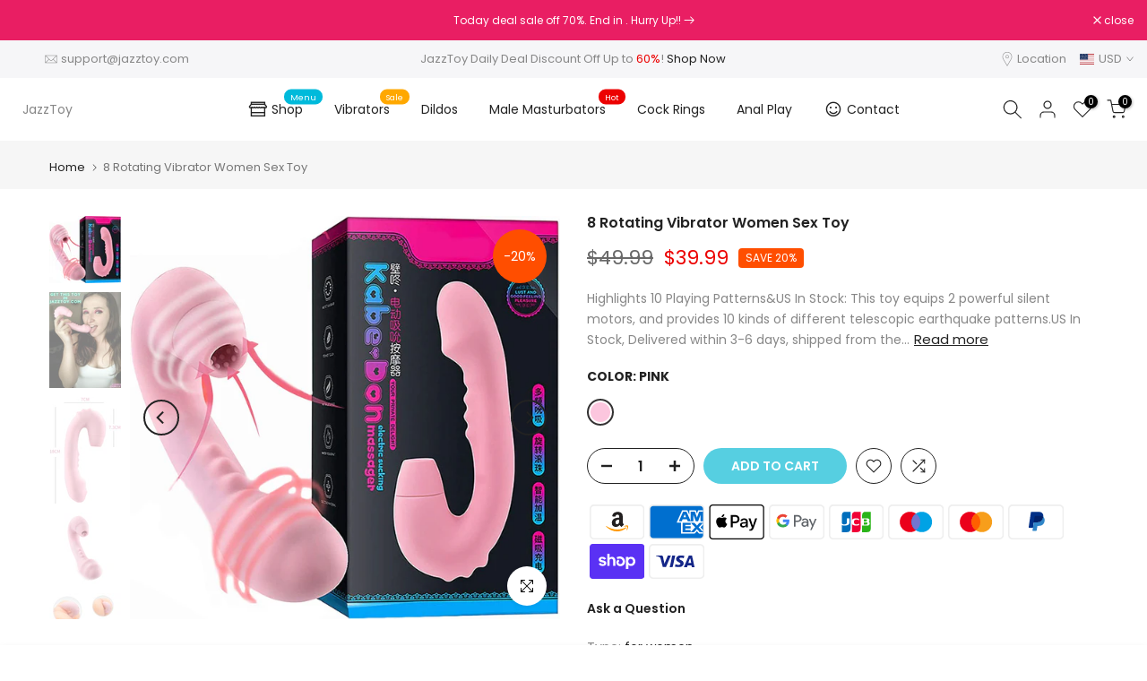

--- FILE ---
content_type: text/html; charset=UTF-8
request_url: https://geolocation-db.com/json/
body_size: 78
content:
{"country_code":"US","country_name":"United States","city":"Columbus","postal":"43215","latitude":39.9653,"longitude":-83.0235,"IPv4":"3.17.208.50","state":"Ohio"}

--- FILE ---
content_type: text/html; charset=utf-8
request_url: https://www.jazztoy.com/en-ca/search/?type=product&options%5Bunavailable_products%5D=last&options%5Bprefix%5D=none&q=vendor%3AJazzToy%20-id%3A7759593865436&section_id=template--16672763936988__product-recommendations
body_size: 3381
content:
<div id="shopify-section-template--16672763936988__product-recommendations" class="shopify-section t4s-section id_product-recommendations"><!-- sections/product-recommendation.liquid --><link href="//www.jazztoy.com/cdn/shop/t/7/assets/section.css?v=100365795741953099561666229806" rel="stylesheet" type="text/css" media="all" />
<link href="//www.jazztoy.com/cdn/shop/t/7/assets/collection-products.css?v=118879278654322541291666229802" rel="stylesheet" type="text/css" media="all" />
<link href="//www.jazztoy.com/cdn/shop/t/7/assets/slider-settings.css?v=71994455485908024201666229806" rel="stylesheet" type="text/css" media="all" />
<link href="//www.jazztoy.com/cdn/shop/t/7/assets/pre_flickityt4s.min.css?v=71371876113336922081666229806" rel="stylesheet" type="text/css" media="all" />
<link href="//www.jazztoy.com/cdn/shop/t/7/assets/loading.css?v=142436169935756752221666229805" rel="stylesheet" media="print" onload="this.media='all'"><div class="t4s-section-inner t4s_nt_se_template--16672763936988__product-recommendations t4s_se_template--16672763936988__product-recommendations t4s-container-wrap "   style="--bg-color: ;--bg-gradient: ;--border-cl: ;--mg-top: 75px;--mg-right: auto;--mg-bottom: 50px;--mg-left:auto;--pd-top: ;--pd-right: ;--pd-bottom: ;--pd-left: ;--mgtb-top: 75px;--mgtb-right: auto;--mgtb-bottom: 50px;--mgtb-left: auto;--pdtb-top: ;--pdtb-right: ;--pdtb-bottom: ;--pdtb-left: ;--mgmb-top: 75px;--mgmb-right: auto;--mgmb-bottom: 30px;--mgmb-left: auto;--pdmb-top: ;--pdmb-right: ;--pdmb-bottom: ;--pdmb-left: ;" ><div class="t4s-container"><link href="//www.jazztoy.com/cdn/shop/t/7/assets/top-head.css?v=175073709843651098881666229808" rel="stylesheet" type="text/css" media="all" />
	<div class="t4s-top-heading t4s_des_title_1 t4s-text-center" style="--heading-height: px;--tophead_mb: 30px;"><h3 class="t4s-section-title t4s-title"><span>You may also like</span></h3>
</div><div data-collection-url=""  data-t4s-resizeobserver class="t4s-flicky-slider t4s_box_pr_slider t4s-products t4s-text-default t4s_ratio1_1 t4s_position_8 t4s_nt_cover t4s-slider-btn-style-outline t4s-slider-btn-round t4s-slider-btn-small t4s-slider-btn-cl-dark t4s-slider-btn-vi-1 t4s-slider-btn-hidden-mobile-true   t4s-row t4s-row-cols-lg-4 t4s-row-cols-md-2 t4s-row-cols-2 t4s-gx-md-30 t4s-gy-md-30 t4s-gx-10 t4s-gy-10 flickityt4s flickityt4s-later" data-flickityt4s-js='{"setPrevNextButtons":true,"arrowIcon":"1","imagesLoaded": 0,"adaptiveHeight": 0, "contain": 1, "groupCells": "100%", "dragThreshold" : 5, "cellAlign": "left","wrapAround": true,"prevNextButtons": true,"percentPosition": 1,"pageDots": false, "autoPlay" : 0, "pauseAutoPlayOnHover" : true }' style="--space-dots: 10px;--flickity-btn-pos: 30px;--flickity-btn-pos-mb: 10px;"><div class="t4s-product t4s-pr-grid t4s-pr-style1 t4s-pr-8065044119772  t4s-col-item" data-product-options='{ "id":"8065044119772","available":true, "handle":"manual-sucking-extrusion-male-masturbators-portable-transparent-pocket-pussy-stroker-with-vagina-textured-blowjob-sex-toys-penis-tpe-masturbation-sleeve-for-men", "isDefault": true, "VariantFirstID": 43985347379420, "customBadge":null, "customBadgeHandle":null,"dateStart":1688017272, "compare_at_price":2999,"price":2399, "isPreoder":false,"isExternal":false,"image2":"\/\/www.jazztoy.com\/cdn\/shop\/products\/51FD-GWPUhL.jpg?v=1688017272\u0026width=1","alt":"Manual Sucking Extrusion Male Masturbators","isGrouped":false,"maxQuantity":96 }'>
  <div class="t4s-product-wrapper">
    <div data-cacl-slide class="t4s-product-inner t4s-pr t4s-oh"><div class="t4s-product-img t4s_ratio" data-style="--aspect-ratioapt: 1.0">
    <img data-pr-img class="t4s-product-main-img lazyloadt4s" loading="lazy" src="[data-uri]" data-src="//www.jazztoy.com/cdn/shop/products/41z-ImI6jCL.jpg?v=1688017272&width=1" data-widths="[100,200,400,600,700,800,900]" data-optimumx="1.5" data-sizes="auto" width="500" height="500" alt="Manual Sucking Extrusion Male Masturbators">
    <span class="lazyloadt4s-loader"></span>
    <div data-replace-img2></div>
    <noscript><img class="t4s-product-main-img" loading="lazy" src="//www.jazztoy.com/cdn/shop/products/41z-ImI6jCL.jpg?v=1688017272&width=600"  alt="Manual Sucking Extrusion Male Masturbators"></noscript>
</div><div data-product-badge data-sort="sale,new,soldout,preOrder,custom" class="t4s-product-badge"></div>
      <div class="t4s-product-btns">
         <div data-replace-quickview></div>
         <div data-replace-atc data-has-qty></div>
      </div>
      <div class="t4s-product-btns2"><div data-replace-wishlist data-tooltip="right"></div><div data-replace-compare data-tooltip="right"></div>
      </div><a data-pr-href class="t4s-full-width-link" href="/en-ca/products/manual-sucking-extrusion-male-masturbators-portable-transparent-pocket-pussy-stroker-with-vagina-textured-blowjob-sex-toys-penis-tpe-masturbation-sleeve-for-men?_pos=1&_sid=0ff5fe13e&_ss=r"></a>
    </div>
    <div class="t4s-product-info">
      <div class="t4s-product-info__inner"><h3 class="t4s-product-title"><a data-pr-href href="/en-ca/products/manual-sucking-extrusion-male-masturbators-portable-transparent-pocket-pussy-stroker-with-vagina-textured-blowjob-sex-toys-penis-tpe-masturbation-sleeve-for-men?_pos=1&_sid=0ff5fe13e&_ss=r">Manual Sucking Extrusion Male Masturbators</a></h3>
        





<a2-reviews-total
    collection
    handle="manual-sucking-extrusion-male-masturbators-portable-transparent-pocket-pussy-stroker-with-vagina-textured-blowjob-sex-toys-penis-tpe-masturbation-sleeve-for-men"
    total="60"
  	avg="4.97"
    lang="en"
    
>
</a2-reviews-total>



<div class="t4s-product-price"data-pr-price data-product-price><del><span class=money>$29.99</span></del><ins><span class=money>$23.99</span></ins></div></div>
    </div>
  </div></div><div class="t4s-product t4s-pr-grid t4s-pr-style1 t4s-pr-8064649789660  t4s-col-item" data-product-options='{ "id":"8064649789660","available":true, "handle":"automatic-male-masturbator-men-sex-toy-sex-toys-male-masturbators-with-7-thrusting-roating-modes-electric-pocket-pussy-for-men-waterproof-ecrvom-penis-stroker-male-sex-toys-for-men-adult-sex-toy", "isDefault": true, "VariantFirstID": 43984215867612, "customBadge":null, "customBadgeHandle":null,"dateStart":1687924508, "compare_at_price":7999,"price":6999, "isPreoder":false,"isExternal":false,"image2":"\/\/www.jazztoy.com\/cdn\/shop\/products\/51MsLkSwaCL.jpg?v=1687924508\u0026width=1","alt":"Automatic Male Masturbator Men Sex Toy","isGrouped":false,"maxQuantity":99 }'>
  <div class="t4s-product-wrapper">
    <div data-cacl-slide class="t4s-product-inner t4s-pr t4s-oh"><div class="t4s-product-img t4s_ratio" data-style="--aspect-ratioapt: 1.0">
    <img data-pr-img class="t4s-product-main-img lazyloadt4s" loading="lazy" src="[data-uri]" data-src="//www.jazztoy.com/cdn/shop/products/51EUMBVdoBL.jpg?v=1687924508&width=1" data-widths="[100,200,400,600,700,800,900]" data-optimumx="1.5" data-sizes="auto" width="500" height="500" alt="Automatic Male Masturbator Men Sex Toy">
    <span class="lazyloadt4s-loader"></span>
    <div data-replace-img2></div>
    <noscript><img class="t4s-product-main-img" loading="lazy" src="//www.jazztoy.com/cdn/shop/products/51EUMBVdoBL.jpg?v=1687924508&width=600"  alt="Automatic Male Masturbator Men Sex Toy"></noscript>
</div><div data-product-badge data-sort="sale,new,soldout,preOrder,custom" class="t4s-product-badge"></div>
      <div class="t4s-product-btns">
         <div data-replace-quickview></div>
         <div data-replace-atc data-has-qty></div>
      </div>
      <div class="t4s-product-btns2"><div data-replace-wishlist data-tooltip="right"></div><div data-replace-compare data-tooltip="right"></div>
      </div><a data-pr-href class="t4s-full-width-link" href="/en-ca/products/automatic-male-masturbator-men-sex-toy-sex-toys-male-masturbators-with-7-thrusting-roating-modes-electric-pocket-pussy-for-men-waterproof-ecrvom-penis-stroker-male-sex-toys-for-men-adult-sex-toy?_pos=2&_sid=0ff5fe13e&_ss=r"></a>
    </div>
    <div class="t4s-product-info">
      <div class="t4s-product-info__inner"><h3 class="t4s-product-title"><a data-pr-href href="/en-ca/products/automatic-male-masturbator-men-sex-toy-sex-toys-male-masturbators-with-7-thrusting-roating-modes-electric-pocket-pussy-for-men-waterproof-ecrvom-penis-stroker-male-sex-toys-for-men-adult-sex-toy?_pos=2&_sid=0ff5fe13e&_ss=r">Automatic Male Masturbator Men Sex Toy</a></h3>
        





<a2-reviews-total
    collection
    handle="automatic-male-masturbator-men-sex-toy-sex-toys-male-masturbators-with-7-thrusting-roating-modes-electric-pocket-pussy-for-men-waterproof-ecrvom-penis-stroker-male-sex-toys-for-men-adult-sex-toy"
    total="18"
  	avg="4.78"
    lang="en"
    
>
</a2-reviews-total>



<div class="t4s-product-price"data-pr-price data-product-price><del><span class=money>$79.99</span></del><ins><span class=money>$69.99</span></ins></div></div>
    </div>
  </div></div><div class="t4s-product t4s-pr-grid t4s-pr-style1 t4s-pr-7979272700124  t4s-col-item" data-product-options='{ "id":"7979272700124","available":true, "handle":"piglet-licking-toy", "isDefault": true, "VariantFirstID": 43776923074780, "customBadge":null, "customBadgeHandle":null,"dateStart":1675759051, "compare_at_price":2999,"price":2399, "isPreoder":false,"isExternal":false,"image2":"\/\/www.jazztoy.com\/cdn\/shop\/products\/2_e9b009cd-c797-4d66-aec5-c1a9b11a0d2e.jpg?v=1675759053\u0026width=1","alt":"Piglet Licking Toy","isGrouped":false,"maxQuantity":4 }'>
  <div class="t4s-product-wrapper">
    <div data-cacl-slide class="t4s-product-inner t4s-pr t4s-oh"><div class="t4s-product-img t4s_ratio" data-style="--aspect-ratioapt: 1.0">
    <img data-pr-img class="t4s-product-main-img lazyloadt4s" loading="lazy" src="[data-uri]" data-src="//www.jazztoy.com/cdn/shop/products/1_ee47db8d-c003-451e-8280-3e1ca182ce33.jpg?v=1675759053&width=1" data-widths="[100,200,400,600,700,800,900]" data-optimumx="1.5" data-sizes="auto" width="800" height="800" alt="Piglet Licking Toy">
    <span class="lazyloadt4s-loader"></span>
    <div data-replace-img2></div>
    <noscript><img class="t4s-product-main-img" loading="lazy" src="//www.jazztoy.com/cdn/shop/products/1_ee47db8d-c003-451e-8280-3e1ca182ce33.jpg?v=1675759053&width=600"  alt="Piglet Licking Toy"></noscript>
</div><div data-product-badge data-sort="sale,new,soldout,preOrder,custom" class="t4s-product-badge"></div>
      <div class="t4s-product-btns">
         <div data-replace-quickview></div>
         <div data-replace-atc data-has-qty></div>
      </div>
      <div class="t4s-product-btns2"><div data-replace-wishlist data-tooltip="right"></div><div data-replace-compare data-tooltip="right"></div>
      </div><a data-pr-href class="t4s-full-width-link" href="/en-ca/products/piglet-licking-toy?_pos=3&_sid=0ff5fe13e&_ss=r"></a>
    </div>
    <div class="t4s-product-info">
      <div class="t4s-product-info__inner"><h3 class="t4s-product-title"><a data-pr-href href="/en-ca/products/piglet-licking-toy?_pos=3&_sid=0ff5fe13e&_ss=r">Piglet Licking Toy</a></h3>
        





<a2-reviews-total
    collection
    handle="piglet-licking-toy"
    total=""
  	avg=""
    lang="en"
    
>
</a2-reviews-total>



<div class="t4s-product-price"data-pr-price data-product-price><del><span class=money>$29.99</span></del><ins><span class=money>$23.99</span></ins></div></div>
    </div>
  </div></div><div class="t4s-product t4s-pr-grid t4s-pr-style1 t4s-pr-7914768859356  t4s-col-item" data-product-options='{ "id":"7914768859356","available":true, "handle":"clit-nipple-tongue-licking-vibrator", "isDefault": true, "VariantFirstID": 43609160581340, "customBadge":null, "customBadgeHandle":null,"dateStart":1668070488, "compare_at_price":5899,"price":3999, "isPreoder":false,"isExternal":false,"image2":"\/\/www.jazztoy.com\/cdn\/shop\/products\/2_f156268a-6c03-47b8-ab8a-0d68de865423.jpg?v=1668070490\u0026width=1","alt":"Clit Nipple Tongue Licking Vibrator","isGrouped":false,"maxQuantity":95 }'>
  <div class="t4s-product-wrapper">
    <div data-cacl-slide class="t4s-product-inner t4s-pr t4s-oh"><div class="t4s-product-img t4s_ratio" data-style="--aspect-ratioapt: 1.0">
    <img data-pr-img class="t4s-product-main-img lazyloadt4s" loading="lazy" src="[data-uri]" data-src="//www.jazztoy.com/cdn/shop/products/6_c3c4a992-3436-4ea0-96aa-29ad85ac81c0.png?v=1668070490&width=1" data-widths="[100,200,400,600,700,800,900]" data-optimumx="1.5" data-sizes="auto" width="1212" height="1212" alt="Clit Nipple Tongue Licking Vibrator">
    <span class="lazyloadt4s-loader"></span>
    <div data-replace-img2></div>
    <noscript><img class="t4s-product-main-img" loading="lazy" src="//www.jazztoy.com/cdn/shop/products/6_c3c4a992-3436-4ea0-96aa-29ad85ac81c0.png?v=1668070490&width=600"  alt="Clit Nipple Tongue Licking Vibrator"></noscript>
</div><div data-product-badge data-sort="sale,new,soldout,preOrder,custom" class="t4s-product-badge"></div>
      <div class="t4s-product-btns">
         <div data-replace-quickview></div>
         <div data-replace-atc data-has-qty></div>
      </div>
      <div class="t4s-product-btns2"><div data-replace-wishlist data-tooltip="right"></div><div data-replace-compare data-tooltip="right"></div>
      </div><a data-pr-href class="t4s-full-width-link" href="/en-ca/products/clit-nipple-tongue-licking-vibrator?_pos=4&_sid=0ff5fe13e&_ss=r"></a>
    </div>
    <div class="t4s-product-info">
      <div class="t4s-product-info__inner"><h3 class="t4s-product-title"><a data-pr-href href="/en-ca/products/clit-nipple-tongue-licking-vibrator?_pos=4&_sid=0ff5fe13e&_ss=r">Clit Nipple Tongue Licking Vibrator</a></h3>
        





<a2-reviews-total
    collection
    handle="clit-nipple-tongue-licking-vibrator"
    total="17"
  	avg="4.88"
    lang="en"
    
>
</a2-reviews-total>



<div class="t4s-product-price"data-pr-price data-product-price><del><span class=money>$58.99</span></del><ins><span class=money>$39.99</span></ins></div></div>
    </div>
  </div></div><div class="t4s-product t4s-pr-grid t4s-pr-style1 t4s-pr-7914745594076  t4s-col-item" data-product-options='{ "id":"7914745594076","available":true, "handle":"thrusting-dildo-clitoral-rabbit-vibrator", "isDefault": false, "VariantFirstID": 43609087574236, "customBadge":null, "customBadgeHandle":null,"dateStart":1668066376, "compare_at_price":8599,"price":5599, "isPreoder":false,"isExternal":false,"image2":"\/\/www.jazztoy.com\/cdn\/shop\/products\/1_4_d3cec8f4-330a-450c-b99d-511c36b81b72.jpg?v=1668066381\u0026width=1","alt":"Thrusting Clitoral Rabbit Vibrator","isGrouped":false,"maxQuantity":9999 }'>
  <div class="t4s-product-wrapper">
    <div data-cacl-slide class="t4s-product-inner t4s-pr t4s-oh"><div class="t4s-product-img t4s_ratio" data-style="--aspect-ratioapt: 1.0">
    <img data-pr-img class="t4s-product-main-img lazyloadt4s" loading="lazy" src="[data-uri]" data-src="//www.jazztoy.com/cdn/shop/products/2_44f8d0b8-fa48-4128-a17b-9145b481ea3b.jpg?v=1668066381&width=1" data-widths="[100,200,400,600,700,800,900]" data-optimumx="1.5" data-sizes="auto" width="1010" height="1010" alt="Thrusting Clitoral Rabbit Vibrator">
    <span class="lazyloadt4s-loader"></span>
    <div data-replace-img2></div>
    <noscript><img class="t4s-product-main-img" loading="lazy" src="//www.jazztoy.com/cdn/shop/products/2_44f8d0b8-fa48-4128-a17b-9145b481ea3b.jpg?v=1668066381&width=600"  alt="Thrusting Clitoral Rabbit Vibrator"></noscript>
</div><div data-product-badge data-sort="sale,new,soldout,preOrder,custom" class="t4s-product-badge"></div>
      <div class="t4s-product-btns">
         <div data-replace-quickview></div>
         <div data-replace-atc data-has-qty></div>
      </div>
      <div class="t4s-product-btns2"><div data-replace-wishlist data-tooltip="right"></div><div data-replace-compare data-tooltip="right"></div>
      </div><a data-pr-href class="t4s-full-width-link" href="/en-ca/products/thrusting-dildo-clitoral-rabbit-vibrator?_pos=5&_sid=0ff5fe13e&_ss=r"></a>
    </div>
    <div class="t4s-product-info">
      <div class="t4s-product-info__inner"><h3 class="t4s-product-title"><a data-pr-href href="/en-ca/products/thrusting-dildo-clitoral-rabbit-vibrator?_pos=5&_sid=0ff5fe13e&_ss=r">Thrusting Clitoral Rabbit Vibrator</a></h3>
        





<a2-reviews-total
    collection
    handle="thrusting-dildo-clitoral-rabbit-vibrator"
    total="28"
  	avg="4.82"
    lang="en"
    
>
</a2-reviews-total>



<div class="t4s-product-price"data-pr-price data-product-price><del><span class=money>$85.99</span></del><ins><span class=money>$55.99</span></ins></div><div class="t4s-product-colors" data-color-options='{ "color_count":2, "color_variants":["Red","Purple"], "color_variants_handle":["red","purple"], "img_variants":["\/\/www.jazztoy.com\/cdn\/shop\/products\/3_3051262b-99db-4269-b5ba-58ff64e0a51b.jpg?v=1668066396","\/\/www.jazztoy.com\/cdn\/shop\/products\/2_44f8d0b8-fa48-4128-a17b-9145b481ea3b.jpg?v=1668066381"], "id_variants":[43609087574236,43609093406940], "img_ratios":[1.0,1.0], "img_options":["Red","Purple"] }'><span class="t4s-pr-color__item"><span class="t4s-pr-color__value bg_color_ntloading"></span></span><span class="t4s-pr-color__item"><span class="t4s-pr-color__value bg_color_ntloading"></span></span><span class="t4s-pr-color__item"><span class="t4s-pr-color__value bg_color_ntloading"></span></span></div></div>
    </div>
  </div></div><div class="t4s-product t4s-pr-grid t4s-pr-style1 t4s-pr-7906189869276  t4s-col-item" data-product-options='{ "id":"7906189869276","available":true, "handle":"sucking-thrusting-heating-vibrator", "isDefault": true, "VariantFirstID": 43586243461340, "customBadge":null, "customBadgeHandle":null,"dateStart":1667294993, "compare_at_price":5999,"price":4799, "isPreoder":false,"isExternal":false,"image2":"\/\/www.jazztoy.com\/cdn\/shop\/products\/2_ea4cb025-8959-4f2c-a996-2ccb16a92d0f.jpg?v=1667295198\u0026width=1","alt":"Sucking Thrusting Heating Vibrator","isGrouped":false,"maxQuantity":90 }'>
  <div class="t4s-product-wrapper">
    <div data-cacl-slide class="t4s-product-inner t4s-pr t4s-oh"><div class="t4s-product-img t4s_ratio" data-style="--aspect-ratioapt: 1.0">
    <img data-pr-img class="t4s-product-main-img lazyloadt4s" loading="lazy" src="[data-uri]" data-src="//www.jazztoy.com/cdn/shop/products/1_288aff2e-70a2-4f07-ad1c-ac303abd160b.png?v=1667295199&width=1" data-widths="[100,200,400,600,700,800,900]" data-optimumx="1.5" data-sizes="auto" width="1000" height="1000" alt="Sucking Thrusting Heating Vibrator">
    <span class="lazyloadt4s-loader"></span>
    <div data-replace-img2></div>
    <noscript><img class="t4s-product-main-img" loading="lazy" src="//www.jazztoy.com/cdn/shop/products/1_288aff2e-70a2-4f07-ad1c-ac303abd160b.png?v=1667295199&width=600"  alt="Sucking Thrusting Heating Vibrator"></noscript>
</div><div data-product-badge data-sort="sale,new,soldout,preOrder,custom" class="t4s-product-badge"></div>
      <div class="t4s-product-btns">
         <div data-replace-quickview></div>
         <div data-replace-atc data-has-qty></div>
      </div>
      <div class="t4s-product-btns2"><div data-replace-wishlist data-tooltip="right"></div><div data-replace-compare data-tooltip="right"></div>
      </div><a data-pr-href class="t4s-full-width-link" href="/en-ca/products/sucking-thrusting-heating-vibrator?_pos=6&_sid=0ff5fe13e&_ss=r"></a>
    </div>
    <div class="t4s-product-info">
      <div class="t4s-product-info__inner"><h3 class="t4s-product-title"><a data-pr-href href="/en-ca/products/sucking-thrusting-heating-vibrator?_pos=6&_sid=0ff5fe13e&_ss=r">Sucking Thrusting Heating Vibrator</a></h3>
        





<a2-reviews-total
    collection
    handle="sucking-thrusting-heating-vibrator"
    total="3"
  	avg="5.0"
    lang="en"
    
>
</a2-reviews-total>



<div class="t4s-product-price"data-pr-price data-product-price><del><span class=money>$59.99</span></del><ins><span class=money>$47.99</span></ins></div></div>
    </div>
  </div></div><div class="t4s-product t4s-pr-grid t4s-pr-style1 t4s-pr-7905343996124  t4s-col-item" data-product-options='{ "id":"7905343996124","available":true, "handle":"vibrating-dildo-clitoral-licking-tongue-rotating-stimulator-g-spot-vibrator-sex-toy-for-women", "isDefault": false, "VariantFirstID": 43581416243420, "customBadge":null, "customBadgeHandle":null,"dateStart":1667202330, "compare_at_price":6599,"price":6999, "isPreoder":false,"isExternal":false,"image2":"\/\/www.jazztoy.com\/cdn\/shop\/products\/1_1_929b14ff-62c1-4ea3-a413-e378674ffd70.jpg?v=1667202333\u0026width=1","alt":"Rotating Tongue Licking Vibrator","isGrouped":false,"maxQuantity":9999 }'>
  <div class="t4s-product-wrapper">
    <div data-cacl-slide class="t4s-product-inner t4s-pr t4s-oh"><div class="t4s-product-img t4s_ratio" data-style="--aspect-ratioapt: 1.0">
    <img data-pr-img class="t4s-product-main-img lazyloadt4s" loading="lazy" src="[data-uri]" data-src="//www.jazztoy.com/cdn/shop/products/1_f694b5bf-0ed1-47ce-9e79-ddc7141a86ca.png?v=1667202332&width=1" data-widths="[100,200,400,600,700,800,900]" data-optimumx="1.5" data-sizes="auto" width="1010" height="1010" alt="Rotating Tongue Licking Vibrator">
    <span class="lazyloadt4s-loader"></span>
    <div data-replace-img2></div>
    <noscript><img class="t4s-product-main-img" loading="lazy" src="//www.jazztoy.com/cdn/shop/products/1_f694b5bf-0ed1-47ce-9e79-ddc7141a86ca.png?v=1667202332&width=600"  alt="Rotating Tongue Licking Vibrator"></noscript>
</div><div data-product-badge data-sort="sale,new,soldout,preOrder,custom" class="t4s-product-badge"></div>
      <div class="t4s-product-btns">
         <div data-replace-quickview></div>
         <div data-replace-atc data-has-qty></div>
      </div>
      <div class="t4s-product-btns2"><div data-replace-wishlist data-tooltip="right"></div><div data-replace-compare data-tooltip="right"></div>
      </div><a data-pr-href class="t4s-full-width-link" href="/en-ca/products/vibrating-dildo-clitoral-licking-tongue-rotating-stimulator-g-spot-vibrator-sex-toy-for-women?_pos=7&_sid=0ff5fe13e&_ss=r"></a>
    </div>
    <div class="t4s-product-info">
      <div class="t4s-product-info__inner"><h3 class="t4s-product-title"><a data-pr-href href="/en-ca/products/vibrating-dildo-clitoral-licking-tongue-rotating-stimulator-g-spot-vibrator-sex-toy-for-women?_pos=7&_sid=0ff5fe13e&_ss=r">Rotating Tongue Licking Vibrator</a></h3>
        





<a2-reviews-total
    collection
    handle="vibrating-dildo-clitoral-licking-tongue-rotating-stimulator-g-spot-vibrator-sex-toy-for-women"
    total="15"
  	avg="4.87"
    lang="en"
    
>
</a2-reviews-total>



<div class="t4s-product-price"data-pr-price data-product-price><span class=money>$69.99</span>
</div><div class="t4s-product-colors" data-color-options='{ "color_count":2, "color_variants":["Red","Purple"], "color_variants_handle":["red","purple"], "img_variants":["\/\/www.jazztoy.com\/cdn\/shop\/products\/1_4_55b77b93-dceb-485e-9707-f57c395b4dbb.jpg?v=1667202584","\/\/www.jazztoy.com\/cdn\/shop\/products\/1_f694b5bf-0ed1-47ce-9e79-ddc7141a86ca.png?v=1667202332"], "id_variants":[43581416243420,43581416636636], "img_ratios":[1.0,1.0], "img_options":["Red","Purple"] }'><span class="t4s-pr-color__item"><span class="t4s-pr-color__value bg_color_ntloading"></span></span><span class="t4s-pr-color__item"><span class="t4s-pr-color__value bg_color_ntloading"></span></span><span class="t4s-pr-color__item"><span class="t4s-pr-color__value bg_color_ntloading"></span></span></div></div>
    </div>
  </div></div><div class="t4s-product t4s-pr-grid t4s-pr-style1 t4s-pr-7905340915932  t4s-col-item" data-product-options='{ "id":"7905340915932","available":true, "handle":"strap-on-double-dildo-for-lesbian", "isDefault": true, "VariantFirstID": 43581408837852, "customBadge":null, "customBadgeHandle":null,"dateStart":1667201579, "compare_at_price":3999,"price":2999, "isPreoder":false,"isExternal":false,"image2":"\/\/www.jazztoy.com\/cdn\/shop\/products\/2_97818749-4ba3-4da6-8036-7d8fe0394b37.jpg?v=1667201581\u0026width=1","alt":"Strap-on Double Dildo for Lesbian","isGrouped":false,"maxQuantity":99 }'>
  <div class="t4s-product-wrapper">
    <div data-cacl-slide class="t4s-product-inner t4s-pr t4s-oh"><div class="t4s-product-img t4s_ratio" data-style="--aspect-ratioapt: 1.0">
    <img data-pr-img class="t4s-product-main-img lazyloadt4s" loading="lazy" src="[data-uri]" data-src="//www.jazztoy.com/cdn/shop/products/1_b4e84000-9ca3-4fda-abe0-83dd78e96eba.jpg?v=1667201581&width=1" data-widths="[100,200,400,600,700,800,900]" data-optimumx="1.5" data-sizes="auto" width="1920" height="1920" alt="Strap-on Double Dildo for Lesbian">
    <span class="lazyloadt4s-loader"></span>
    <div data-replace-img2></div>
    <noscript><img class="t4s-product-main-img" loading="lazy" src="//www.jazztoy.com/cdn/shop/products/1_b4e84000-9ca3-4fda-abe0-83dd78e96eba.jpg?v=1667201581&width=600"  alt="Strap-on Double Dildo for Lesbian"></noscript>
</div><div data-product-badge data-sort="sale,new,soldout,preOrder,custom" class="t4s-product-badge"></div>
      <div class="t4s-product-btns">
         <div data-replace-quickview></div>
         <div data-replace-atc data-has-qty></div>
      </div>
      <div class="t4s-product-btns2"><div data-replace-wishlist data-tooltip="right"></div><div data-replace-compare data-tooltip="right"></div>
      </div><a data-pr-href class="t4s-full-width-link" href="/en-ca/products/strap-on-double-dildo-for-lesbian?_pos=8&_sid=0ff5fe13e&_ss=r"></a>
    </div>
    <div class="t4s-product-info">
      <div class="t4s-product-info__inner"><h3 class="t4s-product-title"><a data-pr-href href="/en-ca/products/strap-on-double-dildo-for-lesbian?_pos=8&_sid=0ff5fe13e&_ss=r">Strap-on Double Dildo for Lesbian</a></h3>
        





<a2-reviews-total
    collection
    handle="strap-on-double-dildo-for-lesbian"
    total=""
  	avg=""
    lang="en"
    
>
</a2-reviews-total>



<div class="t4s-product-price"data-pr-price data-product-price><del><span class=money>$39.99</span></del><ins><span class=money>$29.99</span></ins></div></div>
    </div>
  </div></div><div class="t4s-product t4s-pr-grid t4s-pr-style1 t4s-pr-7902689493212  t4s-col-item" data-product-options='{ "id":"7902689493212","available":true, "handle":"deepthroat-masturbator-cup", "isDefault": true, "VariantFirstID": 43573673623772, "customBadge":null, "customBadgeHandle":null,"dateStart":1666944770, "compare_at_price":10999,"price":7999, "isPreoder":false,"isExternal":false,"image2":"\/\/www.jazztoy.com\/cdn\/shop\/products\/2_5622f6cf-872f-4846-bda1-abcb47b396d8.jpg?v=1666944775\u0026width=1","alt":"Deepthroat Masturbator Cup","isGrouped":false,"maxQuantity":84 }'>
  <div class="t4s-product-wrapper">
    <div data-cacl-slide class="t4s-product-inner t4s-pr t4s-oh"><div class="t4s-product-img t4s_ratio" data-style="--aspect-ratioapt: 1.0">
    <img data-pr-img class="t4s-product-main-img lazyloadt4s" loading="lazy" src="[data-uri]" data-src="//www.jazztoy.com/cdn/shop/products/1_40fe1a6e-d97c-419c-9003-6c2b024ca9ed.png?v=1666944773&width=1" data-widths="[100,200,400,600,700,800,900]" data-optimumx="1.5" data-sizes="auto" width="1000" height="1000" alt="Deepthroat Masturbator Cup">
    <span class="lazyloadt4s-loader"></span>
    <div data-replace-img2></div>
    <noscript><img class="t4s-product-main-img" loading="lazy" src="//www.jazztoy.com/cdn/shop/products/1_40fe1a6e-d97c-419c-9003-6c2b024ca9ed.png?v=1666944773&width=600"  alt="Deepthroat Masturbator Cup"></noscript>
</div><div data-product-badge data-sort="sale,new,soldout,preOrder,custom" class="t4s-product-badge"></div>
      <div class="t4s-product-btns">
         <div data-replace-quickview></div>
         <div data-replace-atc data-has-qty></div>
      </div>
      <div class="t4s-product-btns2"><div data-replace-wishlist data-tooltip="right"></div><div data-replace-compare data-tooltip="right"></div>
      </div><a data-pr-href class="t4s-full-width-link" href="/en-ca/products/deepthroat-masturbator-cup?_pos=9&_sid=0ff5fe13e&_ss=r"></a>
    </div>
    <div class="t4s-product-info">
      <div class="t4s-product-info__inner"><h3 class="t4s-product-title"><a data-pr-href href="/en-ca/products/deepthroat-masturbator-cup?_pos=9&_sid=0ff5fe13e&_ss=r">Deepthroat Masturbator Cup</a></h3>
        





<a2-reviews-total
    collection
    handle="deepthroat-masturbator-cup"
    total="15"
  	avg="4.73"
    lang="en"
    
>
</a2-reviews-total>



<div class="t4s-product-price"data-pr-price data-product-price><del><span class=money>$109.99</span></del><ins><span class=money>$79.99</span></ins></div></div>
    </div>
  </div></div><div class="t4s-product t4s-pr-grid t4s-pr-style1 t4s-pr-7902681301212  t4s-col-item" data-product-options='{ "id":"7902681301212","available":true, "handle":"detachable-licking-masturbator", "isDefault": true, "VariantFirstID": 43573649670364, "customBadge":null, "customBadgeHandle":null,"dateStart":1666942958, "compare_at_price":12999,"price":8999, "isPreoder":false,"isExternal":false,"image2":"\/\/www.jazztoy.com\/cdn\/shop\/products\/2_2_2aa3e4fc-9684-4562-992f-40e8fcf3ca6b.jpg?v=1666942960\u0026width=1","alt":"Detachable Licking Masturbator","isGrouped":false,"maxQuantity":90 }'>
  <div class="t4s-product-wrapper">
    <div data-cacl-slide class="t4s-product-inner t4s-pr t4s-oh"><div class="t4s-product-img t4s_ratio" data-style="--aspect-ratioapt: 1.0">
    <img data-pr-img class="t4s-product-main-img lazyloadt4s" loading="lazy" src="[data-uri]" data-src="//www.jazztoy.com/cdn/shop/products/1_5d9a0604-9590-4c7b-8f9f-488cd3bcc8de.png?v=1666942960&width=1" data-widths="[100,200,400,600,700,800,900]" data-optimumx="1.5" data-sizes="auto" width="1000" height="1000" alt="Detachable Licking Masturbator">
    <span class="lazyloadt4s-loader"></span>
    <div data-replace-img2></div>
    <noscript><img class="t4s-product-main-img" loading="lazy" src="//www.jazztoy.com/cdn/shop/products/1_5d9a0604-9590-4c7b-8f9f-488cd3bcc8de.png?v=1666942960&width=600"  alt="Detachable Licking Masturbator"></noscript>
</div><div data-product-badge data-sort="sale,new,soldout,preOrder,custom" class="t4s-product-badge"></div>
      <div class="t4s-product-btns">
         <div data-replace-quickview></div>
         <div data-replace-atc data-has-qty></div>
      </div>
      <div class="t4s-product-btns2"><div data-replace-wishlist data-tooltip="right"></div><div data-replace-compare data-tooltip="right"></div>
      </div><a data-pr-href class="t4s-full-width-link" href="/en-ca/products/detachable-licking-masturbator?_pos=10&_sid=0ff5fe13e&_ss=r"></a>
    </div>
    <div class="t4s-product-info">
      <div class="t4s-product-info__inner"><h3 class="t4s-product-title"><a data-pr-href href="/en-ca/products/detachable-licking-masturbator?_pos=10&_sid=0ff5fe13e&_ss=r">Detachable Licking Masturbator</a></h3>
        





<a2-reviews-total
    collection
    handle="detachable-licking-masturbator"
    total="11"
  	avg="5.0"
    lang="en"
    
>
</a2-reviews-total>



<div class="t4s-product-price"data-pr-price data-product-price><del><span class=money>$129.99</span></del><ins><span class=money>$89.99</span></ins></div></div>
    </div>
  </div></div></div></div></div></div>

--- FILE ---
content_type: text/html; charset=utf-8
request_url: https://www.jazztoy.com/en-ca/products/8-rotating-vibrator-women-sexy-toyes-electric-7-modes-thrust-powerful-retractable-vibrate-machine-gun-pleasure-toy-women-intelligent-vibrate-toy/?section_id=popups
body_size: 3501
content:
<div id="shopify-section-popups" class="shopify-section t4s-section-popup t4s-section-admn2-fixed"><style data-shopify>#t4s-popup__exit {
				    max-width: 950px !important;
				    background-color: var(--t4s-light-color);
				    margin: 30px auto;
				    padding: 30px;
				}
                .t4s-opening-qv .t4s-exit_pp_wrapper ~ .t4s-modal,
                .t4s-opening-qs .t4s-exit_pp_wrapper ~ .t4s-modal{
                    z-index: 99999;
                }</style><div id="t4s-popup__exit" data-block="23a01d66-dae6-4881-83b3-7b3541046db2" class="t4s-popup__exit_wrap t4s-container mfp-with-anim mfp-hide" data-stt='{ "pp_version": 1,"day_next": 1 }'>
                <link href="//www.jazztoy.com/cdn/shop/t/7/assets/collection-products.css?v=118879278654322541291666229802" rel="stylesheet" type="text/css" media="all" />
                <link href="//www.jazztoy.com/cdn/shop/t/7/assets/slider-settings.css?v=71994455485908024201666229806" rel="stylesheet" type="text/css" media="all" />
                <link href="//www.jazztoy.com/cdn/shop/t/7/assets/pre_flickityt4s.min.css?v=71371876113336922081666229806" rel="stylesheet" type="text/css" media="all" />
                <link href="//www.jazztoy.com/cdn/shop/t/7/assets/loading.css?v=142436169935756752221666229805" rel="stylesheet" media="print" onload="this.media='all'"><link href="//www.jazztoy.com/cdn/shop/t/7/assets/top-head.css?v=175073709843651098881666229808" rel="stylesheet" type="text/css" media="all" />
	<div class="t4s-top-heading t4s_des_title_1 t4s-text-center" style="--heading-height: px;--tophead_mb: 30px;"><h3 class="t4s-section-title t4s-title"><span>Wait! Can't find what you're looking for ?</span></h3>
<span class="t4s-section-des t4s-subtitle">Maybe this will help...</span></div><div data-collection-url="" data-t4s-resizeobserver class="t4s-flicky-slider t4s_box_pr_slider t4s-products t4s-text-default t4s_ratio1_1 t4s_position_8 t4s_cover   t4s-slider-btn-style-default t4s-slider-btn-none t4s-slider-btn-small t4s-slider-btn-cl-dark t4s-slider-btn-vi-hover t4s-slider-btn-hidden-mobile-true    t4s-row t4s-row-cols-4 t4s-gx-30 flickityt4s" data-flickityt4s-js='{"setPrevNextButtons":true,"arrowIcon":"","imagesLoaded": 0,"adaptiveHeight": 0, "contain": 1, "groupCells": "100%", "dragThreshold" : 5, "cellAlign": "left","wrapAround": true,"prevNextButtons": true,"percentPosition": 1,"pageDots": false, "autoPlay" : 0, "pauseAutoPlayOnHover" : true }' style="--space-dots: 10px;--flickity-btn-pos: 30px;--flickity-btn-pos-mb: px;"><div class="t4s-product t4s-pr-grid t4s-pr-style1 t4s-pr-7669550088412  t4s-col-item" data-product-options='{ "id":"7669550088412","available":true, "handle":"couples-vibrator-clitoral-and-g-spot-vibrator", "isDefault": true, "VariantFirstID": 42906133561564, "customBadge":null, "customBadgeHandle":null,"dateStart":1651820293, "compare_at_price":5999,"price":3999, "isPreoder":false,"isExternal":false,"image2":"\/\/www.jazztoy.com\/cdn\/shop\/products\/CR-_U_S111-2_8.jpg?v=1651820296\u0026width=1","alt":"how to use couple vibrator","isGrouped":false,"maxQuantity":79 }'>
  <div class="t4s-product-wrapper">
    <div data-cacl-slide class="t4s-product-inner t4s-pr t4s-oh"><div class="t4s-product-img t4s_ratio" data-style="--aspect-ratioapt: 1.0">
    <img data-pr-img class="t4s-product-main-img lazyloadt4s" loading="lazy" src="[data-uri]" data-src="//www.jazztoy.com/cdn/shop/products/CR-_U_S111-2_7.jpg?v=1651820295&width=1" data-widths="[100,200,400,600,700,800,900]" data-optimumx="1.5" data-sizes="auto" width="1000" height="1000" alt="remote control couple vibrator">
    <span class="lazyloadt4s-loader"></span>
    <div data-replace-img2></div>
    <noscript><img class="t4s-product-main-img" loading="lazy" src="//www.jazztoy.com/cdn/shop/products/CR-_U_S111-2_7.jpg?v=1651820295&width=600"  alt="remote control couple vibrator"></noscript>
</div><div data-product-badge data-sort="sale,new,soldout,preOrder,custom" class="t4s-product-badge"></div>
      <div class="t4s-product-btns">
         <div data-replace-quickview></div>
         <div data-replace-atc data-has-qty></div>
      </div>
      <div class="t4s-product-btns2"><div data-replace-wishlist data-tooltip="right"></div><div data-replace-compare data-tooltip="right"></div>
      </div><a data-pr-href class="t4s-full-width-link" href="/en-ca/products/couples-vibrator-clitoral-and-g-spot-vibrator"></a>
    </div>
    <div class="t4s-product-info">
      <div class="t4s-product-info__inner"><h3 class="t4s-product-title"><a data-pr-href href="/en-ca/products/couples-vibrator-clitoral-and-g-spot-vibrator">Couples Vibrator - Clitoral and G-Spot Vibrator</a></h3>
        





<a2-reviews-total
    collection
    handle="couples-vibrator-clitoral-and-g-spot-vibrator"
    total="48"
  	avg="4.79"
    lang="en"
    
>
</a2-reviews-total>



<div class="t4s-product-price"data-pr-price data-product-price><del><span class=money>$59.99</span></del><ins><span class=money>$39.99</span></ins></div></div>
    </div>
  </div></div><div class="t4s-product t4s-pr-grid t4s-pr-style1 t4s-pr-7669553823964  t4s-col-item" data-product-options='{ "id":"7669553823964","available":true, "handle":"2-in-1-rose-toy-for-women-licking-sucking", "isDefault": true, "VariantFirstID": 42906148602076, "customBadge":null, "customBadgeHandle":null,"dateStart":1651821441, "compare_at_price":3599,"price":2399, "isPreoder":false,"isExternal":false,"image2":"\/\/www.jazztoy.com\/cdn\/shop\/products\/61myRQZUNCL._AC_SX679.jpg?v=1661915965\u0026width=1","alt":"waterproof rose toy for women","isGrouped":false,"maxQuantity":12 }'>
  <div class="t4s-product-wrapper">
    <div data-cacl-slide class="t4s-product-inner t4s-pr t4s-oh"><div class="t4s-product-img t4s_ratio" data-style="--aspect-ratioapt: 0.9988505747126437">
    <img data-pr-img class="t4s-product-main-img lazyloadt4s" loading="lazy" src="[data-uri]" data-src="//www.jazztoy.com/cdn/shop/products/12_34e0e6c1-5dbb-4787-8f0a-1aca135ac7de.png?v=1661915965&width=1" data-widths="[100,200,400,600,700,800,900]" data-optimumx="1.5" data-sizes="auto" width="869" height="870" alt="2 in 1 Rose Toy for Women - Licking &amp; Sucking">
    <span class="lazyloadt4s-loader"></span>
    <div data-replace-img2></div>
    <noscript><img class="t4s-product-main-img" loading="lazy" src="//www.jazztoy.com/cdn/shop/products/12_34e0e6c1-5dbb-4787-8f0a-1aca135ac7de.png?v=1661915965&width=600"  alt="2 in 1 Rose Toy for Women - Licking &amp; Sucking"></noscript>
</div><div data-product-badge data-sort="sale,new,soldout,preOrder,custom" class="t4s-product-badge"></div>
      <div class="t4s-product-btns">
         <div data-replace-quickview></div>
         <div data-replace-atc data-has-qty></div>
      </div>
      <div class="t4s-product-btns2"><div data-replace-wishlist data-tooltip="right"></div><div data-replace-compare data-tooltip="right"></div>
      </div><a data-pr-href class="t4s-full-width-link" href="/en-ca/products/2-in-1-rose-toy-for-women-licking-sucking"></a>
    </div>
    <div class="t4s-product-info">
      <div class="t4s-product-info__inner"><h3 class="t4s-product-title"><a data-pr-href href="/en-ca/products/2-in-1-rose-toy-for-women-licking-sucking">2 in 1 Rose Toy for Women - Licking & Sucking</a></h3>
        





<a2-reviews-total
    collection
    handle="2-in-1-rose-toy-for-women-licking-sucking"
    total="5"
  	avg="5.0"
    lang="en"
    
>
</a2-reviews-total>



<div class="t4s-product-price"data-pr-price data-product-price><del><span class=money>$35.99</span></del><ins><span class=money>$23.99</span></ins></div></div>
    </div>
  </div></div><div class="t4s-product t4s-pr-grid t4s-pr-style1 t4s-pr-7824526180572  t4s-col-item" data-product-options='{ "id":"7824526180572","available":true, "handle":"air-jet-2-0-masturbator", "isDefault": true, "VariantFirstID": 43365659246812, "customBadge":null, "customBadgeHandle":null,"dateStart":1662610517, "compare_at_price":14999,"price":7900, "isPreoder":false,"isExternal":false,"image2":"\/\/www.jazztoy.com\/cdn\/shop\/products\/2_68764506-4a48-45f1-9973-2030a1eb85b4.jpg?v=1662610520\u0026width=1","alt":"AIR JET 2.0 Masturbator","isGrouped":false,"maxQuantity":45 }'>
  <div class="t4s-product-wrapper">
    <div data-cacl-slide class="t4s-product-inner t4s-pr t4s-oh"><div class="t4s-product-img t4s_ratio" data-style="--aspect-ratioapt: 1.0">
    <img data-pr-img class="t4s-product-main-img lazyloadt4s" loading="lazy" src="[data-uri]" data-src="//www.jazztoy.com/cdn/shop/products/1_4b1836d1-7eb3-4cc8-946b-2e959b3c9ded.jpg?v=1662610519&width=1" data-widths="[100,200,400,600,700,800,900]" data-optimumx="1.5" data-sizes="auto" width="1100" height="1100" alt="AIR JET 2.0 Masturbator">
    <span class="lazyloadt4s-loader"></span>
    <div data-replace-img2></div>
    <noscript><img class="t4s-product-main-img" loading="lazy" src="//www.jazztoy.com/cdn/shop/products/1_4b1836d1-7eb3-4cc8-946b-2e959b3c9ded.jpg?v=1662610519&width=600"  alt="AIR JET 2.0 Masturbator"></noscript>
</div><div data-product-badge data-sort="sale,new,soldout,preOrder,custom" class="t4s-product-badge"></div>
      <div class="t4s-product-btns">
         <div data-replace-quickview></div>
         <div data-replace-atc data-has-qty></div>
      </div>
      <div class="t4s-product-btns2"><div data-replace-wishlist data-tooltip="right"></div><div data-replace-compare data-tooltip="right"></div>
      </div><a data-pr-href class="t4s-full-width-link" href="/en-ca/products/air-jet-2-0-masturbator"></a>
    </div>
    <div class="t4s-product-info">
      <div class="t4s-product-info__inner"><h3 class="t4s-product-title"><a data-pr-href href="/en-ca/products/air-jet-2-0-masturbator">AIR JET 2.0 Masturbator</a></h3>
        





<a2-reviews-total
    collection
    handle="air-jet-2-0-masturbator"
    total="15"
  	avg="5.0"
    lang="en"
    
>
</a2-reviews-total>



<div class="t4s-product-price"data-pr-price data-product-price><del><span class=money>$149.99</span></del><ins><span class=money>$79.00</span></ins></div></div>
    </div>
  </div></div><div class="t4s-product t4s-pr-grid t4s-pr-style1 t4s-pr-7785832775900  t4s-col-item" data-product-options='{ "id":"7785832775900","available":true, "handle":"angela-sucking-realistic-wearable-vibrator", "isDefault": true, "VariantFirstID": 43243799249116, "customBadge":null, "customBadgeHandle":null,"dateStart":1659928158, "compare_at_price":5399,"price":2999, "isPreoder":false,"isExternal":false,"image2":"\/\/www.jazztoy.com\/cdn\/shop\/products\/2_0ae59295-a034-42b6-80f5-0e78bd5a2a45.jpg?v=1659928161\u0026width=1","alt":"clitorial g-spot vibrator","isGrouped":false,"maxQuantity":68 }'>
  <div class="t4s-product-wrapper">
    <div data-cacl-slide class="t4s-product-inner t4s-pr t4s-oh"><div class="t4s-product-img t4s_ratio" data-style="--aspect-ratioapt: 1.0">
    <img data-pr-img class="t4s-product-main-img lazyloadt4s" loading="lazy" src="[data-uri]" data-src="//www.jazztoy.com/cdn/shop/products/1_75126df4-c94d-4399-927a-2fba42c51fc3.jpg?v=1659928160&width=1" data-widths="[100,200,400,600,700,800,900]" data-optimumx="1.5" data-sizes="auto" width="1000" height="1000" alt="wearable sucking vibrator">
    <span class="lazyloadt4s-loader"></span>
    <div data-replace-img2></div>
    <noscript><img class="t4s-product-main-img" loading="lazy" src="//www.jazztoy.com/cdn/shop/products/1_75126df4-c94d-4399-927a-2fba42c51fc3.jpg?v=1659928160&width=600"  alt="wearable sucking vibrator"></noscript>
</div><div data-product-badge data-sort="sale,new,soldout,preOrder,custom" class="t4s-product-badge"></div>
      <div class="t4s-product-btns">
         <div data-replace-quickview></div>
         <div data-replace-atc data-has-qty></div>
      </div>
      <div class="t4s-product-btns2"><div data-replace-wishlist data-tooltip="right"></div><div data-replace-compare data-tooltip="right"></div>
      </div><a data-pr-href class="t4s-full-width-link" href="/en-ca/products/angela-sucking-realistic-wearable-vibrator"></a>
    </div>
    <div class="t4s-product-info">
      <div class="t4s-product-info__inner"><h3 class="t4s-product-title"><a data-pr-href href="/en-ca/products/angela-sucking-realistic-wearable-vibrator">Angela Sucking Realistic Vibrator</a></h3>
        





<a2-reviews-total
    collection
    handle="angela-sucking-realistic-wearable-vibrator"
    total="24"
  	avg="4.71"
    lang="en"
    
>
</a2-reviews-total>



<div class="t4s-product-price"data-pr-price data-product-price><del><span class=money>$53.99</span></del><ins><span class=money>$29.99</span></ins></div></div>
    </div>
  </div></div><div class="t4s-product t4s-pr-grid t4s-pr-style1 t4s-pr-7669574205660  t4s-col-item" data-product-options='{ "id":"7669574205660","available":true, "handle":"clitorial-vibrating-pen", "isDefault": true, "VariantFirstID": 42906214531292, "customBadge":null, "customBadgeHandle":null,"dateStart":1651826431, "compare_at_price":4999,"price":2899, "isPreoder":false,"isExternal":false,"image2":"\/\/www.jazztoy.com\/cdn\/shop\/products\/CR-_9_aeae3abc-6683-408e-b1e3-afe8c674133b.jpg?v=1651826433\u0026width=1","alt":"2 kinds of headgear of clitoris vibrator","isGrouped":false,"maxQuantity":82 }'>
  <div class="t4s-product-wrapper">
    <div data-cacl-slide class="t4s-product-inner t4s-pr t4s-oh"><div class="t4s-product-img t4s_ratio" data-style="--aspect-ratioapt: 1.0">
    <img data-pr-img class="t4s-product-main-img lazyloadt4s" loading="lazy" src="[data-uri]" data-src="//www.jazztoy.com/cdn/shop/products/CR-_5.jpg?v=1651826433&width=1" data-widths="[100,200,400,600,700,800,900]" data-optimumx="1.5" data-sizes="auto" width="1010" height="1010" alt="clitorial vibrator">
    <span class="lazyloadt4s-loader"></span>
    <div data-replace-img2></div>
    <noscript><img class="t4s-product-main-img" loading="lazy" src="//www.jazztoy.com/cdn/shop/products/CR-_5.jpg?v=1651826433&width=600"  alt="clitorial vibrator"></noscript>
</div><div data-product-badge data-sort="sale,new,soldout,preOrder,custom" class="t4s-product-badge"></div>
      <div class="t4s-product-btns">
         <div data-replace-quickview></div>
         <div data-replace-atc data-has-qty></div>
      </div>
      <div class="t4s-product-btns2"><div data-replace-wishlist data-tooltip="right"></div><div data-replace-compare data-tooltip="right"></div>
      </div><a data-pr-href class="t4s-full-width-link" href="/en-ca/products/clitorial-vibrating-pen"></a>
    </div>
    <div class="t4s-product-info">
      <div class="t4s-product-info__inner"><h3 class="t4s-product-title"><a data-pr-href href="/en-ca/products/clitorial-vibrating-pen">Clitorial Vibrating Pen</a></h3>
        





<a2-reviews-total
    collection
    handle="clitorial-vibrating-pen"
    total="35"
  	avg="4.74"
    lang="en"
    
>
</a2-reviews-total>



<div class="t4s-product-price"data-pr-price data-product-price><del><span class=money>$49.99</span></del><ins><span class=money>$28.99</span></ins></div></div>
    </div>
  </div></div><div class="t4s-product t4s-pr-grid t4s-pr-style1 t4s-pr-7668328530140  t4s-col-item" data-product-options='{ "id":"7668328530140","available":true, "handle":"manomary-wearable-sucking-vibrating-vibrator", "isDefault": false, "VariantFirstID": 42902264447196, "customBadge":null, "customBadgeHandle":null,"dateStart":1651744650, "compare_at_price":5999,"price":4099, "isPreoder":false,"isExternal":false,"image2":"\/\/www.jazztoy.com\/cdn\/shop\/products\/CR-DZ_4.jpg?v=1661501312\u0026width=1","alt":"sucking wearable vibrator stimulate g-spot and anus. Can be used to foreplay.","isGrouped":false,"maxQuantity":9999 }'>
  <div class="t4s-product-wrapper">
    <div data-cacl-slide class="t4s-product-inner t4s-pr t4s-oh"><div class="t4s-product-img t4s_ratio" data-style="--aspect-ratioapt: 1.0">
    <img data-pr-img class="t4s-product-main-img lazyloadt4s" loading="lazy" src="[data-uri]" data-src="//www.jazztoy.com/cdn/shop/products/123.jpg?v=1661501312&width=1" data-widths="[100,200,400,600,700,800,900]" data-optimumx="1.5" data-sizes="auto" width="1010" height="1010" alt="Manomary Wearable Sucking Vibrating Vibrator">
    <span class="lazyloadt4s-loader"></span>
    <div data-replace-img2></div>
    <noscript><img class="t4s-product-main-img" loading="lazy" src="//www.jazztoy.com/cdn/shop/products/123.jpg?v=1661501312&width=600"  alt="Manomary Wearable Sucking Vibrating Vibrator"></noscript>
</div><div data-product-badge data-sort="sale,new,soldout,preOrder,custom" class="t4s-product-badge"></div>
      <div class="t4s-product-btns">
         <div data-replace-quickview></div>
         <div data-replace-atc data-has-qty></div>
      </div>
      <div class="t4s-product-btns2"><div data-replace-wishlist data-tooltip="right"></div><div data-replace-compare data-tooltip="right"></div>
      </div><a data-pr-href class="t4s-full-width-link" href="/en-ca/products/manomary-wearable-sucking-vibrating-vibrator"></a>
    </div>
    <div class="t4s-product-info">
      <div class="t4s-product-info__inner"><h3 class="t4s-product-title"><a data-pr-href href="/en-ca/products/manomary-wearable-sucking-vibrating-vibrator">Manomary Wearable Sucking Vibrating Vibrator</a></h3>
        





<a2-reviews-total
    collection
    handle="manomary-wearable-sucking-vibrating-vibrator"
    total="2"
  	avg="5.0"
    lang="en"
    
>
</a2-reviews-total>



<div class="t4s-product-price"data-pr-price data-product-price><del><span class=money>$59.99</span></del><ins><span class="t4s-price-from">From</span> <span class=money>$39.99</span></ins></div></div>
    </div>
  </div></div><div class="t4s-product t4s-pr-grid t4s-pr-style1 t4s-pr-7669580595420  t4s-col-item" data-product-options='{ "id":"7669580595420","available":true, "handle":"remote-control-finger-vibrator", "isDefault": true, "VariantFirstID": 42906251133148, "customBadge":null, "customBadgeHandle":null,"dateStart":1651827736, "compare_at_price":4399,"price":3299, "isPreoder":false,"isExternal":false,"image2":"\/\/www.jazztoy.com\/cdn\/shop\/products\/CR-_1_2ac000fe-6942-41db-a60d-9bfaf7a8a0d9.jpg?v=1651827846\u0026width=1","alt":"women adult toy finger vibrator","isGrouped":false,"maxQuantity":93 }'>
  <div class="t4s-product-wrapper">
    <div data-cacl-slide class="t4s-product-inner t4s-pr t4s-oh"><div class="t4s-product-img t4s_ratio" data-style="--aspect-ratioapt: 1.0">
    <img data-pr-img class="t4s-product-main-img lazyloadt4s" loading="lazy" src="[data-uri]" data-src="//www.jazztoy.com/cdn/shop/products/CR-_5_de150803-4f60-48ed-b494-65cad7c24b59.jpg?v=1651827846&width=1" data-widths="[100,200,400,600,700,800,900]" data-optimumx="1.5" data-sizes="auto" width="1010" height="1010" alt="use finger vibrator to reach climax">
    <span class="lazyloadt4s-loader"></span>
    <div data-replace-img2></div>
    <noscript><img class="t4s-product-main-img" loading="lazy" src="//www.jazztoy.com/cdn/shop/products/CR-_5_de150803-4f60-48ed-b494-65cad7c24b59.jpg?v=1651827846&width=600"  alt="use finger vibrator to reach climax"></noscript>
</div><div data-product-badge data-sort="sale,new,soldout,preOrder,custom" class="t4s-product-badge"></div>
      <div class="t4s-product-btns">
         <div data-replace-quickview></div>
         <div data-replace-atc data-has-qty></div>
      </div>
      <div class="t4s-product-btns2"><div data-replace-wishlist data-tooltip="right"></div><div data-replace-compare data-tooltip="right"></div>
      </div><a data-pr-href class="t4s-full-width-link" href="/en-ca/products/remote-control-finger-vibrator"></a>
    </div>
    <div class="t4s-product-info">
      <div class="t4s-product-info__inner"><h3 class="t4s-product-title"><a data-pr-href href="/en-ca/products/remote-control-finger-vibrator">Remote Control Finger Vibrator</a></h3>
        





<a2-reviews-total
    collection
    handle="remote-control-finger-vibrator"
    total="7"
  	avg="4.71"
    lang="en"
    
>
</a2-reviews-total>



<div class="t4s-product-price"data-pr-price data-product-price><del><span class=money>$43.99</span></del><ins><span class=money>$32.99</span></ins></div></div>
    </div>
  </div></div><div class="t4s-product t4s-pr-grid t4s-pr-style1 t4s-pr-7805540663516  t4s-col-item" data-product-options='{ "id":"7805540663516","available":true, "handle":"sucking-rabbit-vibrator", "isDefault": false, "VariantFirstID": 43622904004828, "customBadge":null, "customBadgeHandle":null,"dateStart":1661415732, "compare_at_price":5999,"price":3599, "isPreoder":false,"isExternal":false,"image2":"\/\/www.jazztoy.com\/cdn\/shop\/products\/2_1e530499-54ca-4b50-a4a0-c04e72f8d9b6.jpg?v=1661415734\u0026width=1","alt":"Sucking Thrusting Women Vibrator","isGrouped":false,"maxQuantity":9999 }'>
  <div class="t4s-product-wrapper">
    <div data-cacl-slide class="t4s-product-inner t4s-pr t4s-oh"><div class="t4s-product-img t4s_ratio" data-style="--aspect-ratioapt: 1.0">
    <img data-pr-img class="t4s-product-main-img lazyloadt4s" loading="lazy" src="[data-uri]" data-src="//www.jazztoy.com/cdn/shop/products/1_2c40c679-872a-4304-a2d0-ab20f21de65d.png?v=1661415734&width=1" data-widths="[100,200,400,600,700,800,900]" data-optimumx="1.5" data-sizes="auto" width="1000" height="1000" alt="Sucking Thrusting Women Vibrator">
    <span class="lazyloadt4s-loader"></span>
    <div data-replace-img2></div>
    <noscript><img class="t4s-product-main-img" loading="lazy" src="//www.jazztoy.com/cdn/shop/products/1_2c40c679-872a-4304-a2d0-ab20f21de65d.png?v=1661415734&width=600"  alt="Sucking Thrusting Women Vibrator"></noscript>
</div><div data-product-badge data-sort="sale,new,soldout,preOrder,custom" class="t4s-product-badge"></div>
      <div class="t4s-product-btns">
         <div data-replace-quickview></div>
         <div data-replace-atc data-has-qty></div>
      </div>
      <div class="t4s-product-btns2"><div data-replace-wishlist data-tooltip="right"></div><div data-replace-compare data-tooltip="right"></div>
      </div><a data-pr-href class="t4s-full-width-link" href="/en-ca/products/sucking-rabbit-vibrator"></a>
    </div>
    <div class="t4s-product-info">
      <div class="t4s-product-info__inner"><h3 class="t4s-product-title"><a data-pr-href href="/en-ca/products/sucking-rabbit-vibrator">Sucking Thrusting Women Vibrator</a></h3>
        





<a2-reviews-total
    collection
    handle="sucking-rabbit-vibrator"
    total="14"
  	avg="5.0"
    lang="en"
    
>
</a2-reviews-total>



<div class="t4s-product-price"data-pr-price data-product-price><del><span class=money>$59.99</span></del><ins><span class=money>$35.99</span></ins></div></div>
    </div>
  </div></div><div class="t4s-product t4s-pr-grid t4s-pr-style1 t4s-pr-7891501252828  t4s-col-item" data-product-options='{ "id":"7891501252828","available":true, "handle":"u-s-only-20-lb-sex-doll-with-vaginal-anal-sex-stroker", "isDefault": true, "VariantFirstID": 43536015950044, "customBadge":null, "customBadgeHandle":null,"dateStart":1665889556, "compare_at_price":39999,"price":29999, "isPreoder":false,"isExternal":false,"image2":"\/\/www.jazztoy.com\/cdn\/shop\/products\/5_8e0f5916-4445-4228-ab2e-74b8dbbdd0d4.jpg?v=1668764561\u0026width=1","alt":"Big Fat Butt 20LB Male Sex Toy (U.S. ONLY!)","isGrouped":false,"maxQuantity":100 }'>
  <div class="t4s-product-wrapper">
    <div data-cacl-slide class="t4s-product-inner t4s-pr t4s-oh"><div class="t4s-product-img t4s_ratio" data-style="--aspect-ratioapt: 1.256281407035176">
    <img data-pr-img class="t4s-product-main-img lazyloadt4s" loading="lazy" src="[data-uri]" data-src="//www.jazztoy.com/cdn/shop/products/1_db13d3ed-3aaa-40db-84c1-6e89d45cbd76.jpg?v=1668764561&width=1" data-widths="[100,200,400,600,700,800,900]" data-optimumx="1.5" data-sizes="auto" width="1000" height="796" alt="Big Fat Butt 20LB Male Sex Toy (U.S. ONLY!)">
    <span class="lazyloadt4s-loader"></span>
    <div data-replace-img2></div>
    <noscript><img class="t4s-product-main-img" loading="lazy" src="//www.jazztoy.com/cdn/shop/products/1_db13d3ed-3aaa-40db-84c1-6e89d45cbd76.jpg?v=1668764561&width=600"  alt="Big Fat Butt 20LB Male Sex Toy (U.S. ONLY!)"></noscript>
</div><div data-product-badge data-sort="sale,new,soldout,preOrder,custom" class="t4s-product-badge"></div>
      <div class="t4s-product-btns">
         <div data-replace-quickview></div>
         <div data-replace-atc data-has-qty></div>
      </div>
      <div class="t4s-product-btns2"><div data-replace-wishlist data-tooltip="right"></div><div data-replace-compare data-tooltip="right"></div>
      </div><a data-pr-href class="t4s-full-width-link" href="/en-ca/products/u-s-only-20-lb-sex-doll-with-vaginal-anal-sex-stroker"></a>
    </div>
    <div class="t4s-product-info">
      <div class="t4s-product-info__inner"><h3 class="t4s-product-title"><a data-pr-href href="/en-ca/products/u-s-only-20-lb-sex-doll-with-vaginal-anal-sex-stroker">Big Fat Butt 20LB Male Sex Toy (U.S. ONLY!)</a></h3>
        





<a2-reviews-total
    collection
    handle="u-s-only-20-lb-sex-doll-with-vaginal-anal-sex-stroker"
    total="46"
  	avg="4.87"
    lang="en"
    
>
</a2-reviews-total>



<div class="t4s-product-price"data-pr-price data-product-price><del><span class=money>$399.99</span></del><ins><span class=money>$299.99</span></ins></div></div>
    </div>
  </div></div><div class="t4s-product t4s-pr-grid t4s-pr-style1 t4s-pr-7837730734300  t4s-col-item" data-product-options='{ "id":"7837730734300","available":true, "handle":"4-85-lb-sex-doll-with-vaginal-anal-sex-stroker", "isDefault": true, "VariantFirstID": 43397965414620, "customBadge":null, "customBadgeHandle":null,"dateStart":1663312209, "compare_at_price":12999,"price":7999, "isPreoder":false,"isExternal":false,"image2":"\/\/www.jazztoy.com\/cdn\/shop\/files\/12_4b81b890-0c1a-4fca-9189-e63e7ff5a904.jpg?v=1687934265\u0026width=1","alt":"4.85 lb Sex Doll with Vaginal Anal Sex Stroker","isGrouped":false,"maxQuantity":98 }'>
  <div class="t4s-product-wrapper">
    <div data-cacl-slide class="t4s-product-inner t4s-pr t4s-oh"><div class="t4s-product-img t4s_ratio" data-style="--aspect-ratioapt: 1.0">
    <img data-pr-img class="t4s-product-main-img lazyloadt4s" loading="lazy" src="[data-uri]" data-src="//www.jazztoy.com/cdn/shop/files/11_15f8de0d-d5ef-41cc-ad9a-33c2504a26d3.jpg?v=1687934265&width=1" data-widths="[100,200,400,600,700,800,900]" data-optimumx="1.5" data-sizes="auto" width="1500" height="1500" alt="4.85 lb Sex Doll with Vaginal Anal Sex Stroker">
    <span class="lazyloadt4s-loader"></span>
    <div data-replace-img2></div>
    <noscript><img class="t4s-product-main-img" loading="lazy" src="//www.jazztoy.com/cdn/shop/files/11_15f8de0d-d5ef-41cc-ad9a-33c2504a26d3.jpg?v=1687934265&width=600"  alt="4.85 lb Sex Doll with Vaginal Anal Sex Stroker"></noscript>
</div><div data-product-badge data-sort="sale,new,soldout,preOrder,custom" class="t4s-product-badge"></div>
      <div class="t4s-product-btns">
         <div data-replace-quickview></div>
         <div data-replace-atc data-has-qty></div>
      </div>
      <div class="t4s-product-btns2"><div data-replace-wishlist data-tooltip="right"></div><div data-replace-compare data-tooltip="right"></div>
      </div><a data-pr-href class="t4s-full-width-link" href="/en-ca/products/4-85-lb-sex-doll-with-vaginal-anal-sex-stroker"></a>
    </div>
    <div class="t4s-product-info">
      <div class="t4s-product-info__inner"><h3 class="t4s-product-title"><a data-pr-href href="/en-ca/products/4-85-lb-sex-doll-with-vaginal-anal-sex-stroker">4.85 lb Sex Doll with Vaginal Anal Sex Stroker</a></h3>
        





<a2-reviews-total
    collection
    handle="4-85-lb-sex-doll-with-vaginal-anal-sex-stroker"
    total="106"
  	avg="4.78"
    lang="en"
    
>
</a2-reviews-total>



<div class="t4s-product-price"data-pr-price data-product-price><del><span class=money>$129.99</span></del><ins><span class=money>$79.99</span></ins></div></div>
    </div>
  </div></div><div class="t4s-product t4s-pr-grid t4s-pr-style1 t4s-pr-7785801973980  t4s-col-item" data-product-options='{ "id":"7785801973980","available":true, "handle":"7-in-lifelike-dildo", "isDefault": true, "VariantFirstID": 43243683938524, "customBadge":null, "customBadgeHandle":null,"dateStart":1659922629, "compare_at_price":4999,"price":1999, "isPreoder":false,"isExternal":false,"image2":"\/\/www.jazztoy.com\/cdn\/shop\/products\/2_fda9f7d6-d459-4019-ae48-677883f38aea.jpg?v=1659922732\u0026width=1","alt":"strong suction cup base of dildo","isGrouped":false,"maxQuantity":30 }'>
  <div class="t4s-product-wrapper">
    <div data-cacl-slide class="t4s-product-inner t4s-pr t4s-oh"><div class="t4s-product-img t4s_ratio" data-style="--aspect-ratioapt: 1.0">
    <img data-pr-img class="t4s-product-main-img lazyloadt4s" loading="lazy" src="[data-uri]" data-src="//www.jazztoy.com/cdn/shop/products/1_99592e96-8477-4314-aab4-d34c364f2fba.png?v=1659922732&width=1" data-widths="[100,200,400,600,700,800,900]" data-optimumx="1.5" data-sizes="auto" width="1000" height="1000" alt="7 in Realistic Dildo">
    <span class="lazyloadt4s-loader"></span>
    <div data-replace-img2></div>
    <noscript><img class="t4s-product-main-img" loading="lazy" src="//www.jazztoy.com/cdn/shop/products/1_99592e96-8477-4314-aab4-d34c364f2fba.png?v=1659922732&width=600"  alt="7 in Realistic Dildo"></noscript>
</div><div data-product-badge data-sort="sale,new,soldout,preOrder,custom" class="t4s-product-badge"></div>
      <div class="t4s-product-btns">
         <div data-replace-quickview></div>
         <div data-replace-atc data-has-qty></div>
      </div>
      <div class="t4s-product-btns2"><div data-replace-wishlist data-tooltip="right"></div><div data-replace-compare data-tooltip="right"></div>
      </div><a data-pr-href class="t4s-full-width-link" href="/en-ca/products/7-in-lifelike-dildo"></a>
    </div>
    <div class="t4s-product-info">
      <div class="t4s-product-info__inner"><h3 class="t4s-product-title"><a data-pr-href href="/en-ca/products/7-in-lifelike-dildo">7 in Lifelike Dildo</a></h3>
        





<a2-reviews-total
    collection
    handle="7-in-lifelike-dildo"
    total="122"
  	avg="4.63"
    lang="en"
    
>
</a2-reviews-total>



<div class="t4s-product-price"data-pr-price data-product-price><del><span class=money>$49.99</span></del><ins><span class=money>$19.99</span></ins></div></div>
    </div>
  </div></div><div class="t4s-product t4s-pr-grid t4s-pr-style1 t4s-pr-7809226244316  t4s-col-item" data-product-options='{ "id":"7809226244316","available":true, "handle":"thrusting-sex-fucking-machine", "isDefault": true, "VariantFirstID": 43319985602780, "customBadge":null, "customBadgeHandle":null,"dateStart":1661763582, "compare_at_price":8999,"price":5999, "isPreoder":false,"isExternal":false,"image2":"\/\/www.jazztoy.com\/cdn\/shop\/products\/2_4509e8b9-1e60-4e10-ae5c-045f8f2b296d.jpg?v=1661763586\u0026width=1","alt":"Thrusting Sex Fucking Machine","isGrouped":false,"maxQuantity":25 }'>
  <div class="t4s-product-wrapper">
    <div data-cacl-slide class="t4s-product-inner t4s-pr t4s-oh"><div class="t4s-product-img t4s_ratio" data-style="--aspect-ratioapt: 1.0">
    <img data-pr-img class="t4s-product-main-img lazyloadt4s" loading="lazy" src="[data-uri]" data-src="//www.jazztoy.com/cdn/shop/products/1_d9a834a6-cd19-4db6-9108-1ff4694bf2ea.png?v=1661763586&width=1" data-widths="[100,200,400,600,700,800,900]" data-optimumx="1.5" data-sizes="auto" width="1000" height="1000" alt="Thrusting Sex Fucking Machine">
    <span class="lazyloadt4s-loader"></span>
    <div data-replace-img2></div>
    <noscript><img class="t4s-product-main-img" loading="lazy" src="//www.jazztoy.com/cdn/shop/products/1_d9a834a6-cd19-4db6-9108-1ff4694bf2ea.png?v=1661763586&width=600"  alt="Thrusting Sex Fucking Machine"></noscript>
</div><div data-product-badge data-sort="sale,new,soldout,preOrder,custom" class="t4s-product-badge"></div>
      <div class="t4s-product-btns">
         <div data-replace-quickview></div>
         <div data-replace-atc data-has-qty></div>
      </div>
      <div class="t4s-product-btns2"><div data-replace-wishlist data-tooltip="right"></div><div data-replace-compare data-tooltip="right"></div>
      </div><a data-pr-href class="t4s-full-width-link" href="/en-ca/products/thrusting-sex-fucking-machine"></a>
    </div>
    <div class="t4s-product-info">
      <div class="t4s-product-info__inner"><h3 class="t4s-product-title"><a data-pr-href href="/en-ca/products/thrusting-sex-fucking-machine">Thrusting Sex Fucking Machine</a></h3>
        





<a2-reviews-total
    collection
    handle="thrusting-sex-fucking-machine"
    total="16"
  	avg="5.0"
    lang="en"
    
>
</a2-reviews-total>



<div class="t4s-product-price"data-pr-price data-product-price><del><span class=money>$89.99</span></del><ins><span class=money>$59.99</span></ins></div></div>
    </div>
  </div></div></div>
		   </div></div>

--- FILE ---
content_type: text/javascript
request_url: https://www.jazztoy.com/cdn/shop/t/7/assets/predictive-search.min.js?v=122110535638570146461666229805
body_size: 1198
content:
!function(t){"use strict";t(window),t(document),t("html");var e=t("body"),i=(window.T4Sstrings,window.T4Sconfigs,T4Srequest.page_type,T4Sroutes.search_url),s=!!("ontouchstart"in window||window.DocumentTouch&&window.document instanceof DocumentTouch||window.navigator.maxTouchPoints||window.navigator.msMaxTouchPoints),n=function(){function n(e){this.container=e,this.$container=t(e),this.deferRequestBy=300,this.cachedResults={},this.$form=this.$container.find("[data-frm-search]"),this.form=this.$form[0],this.$input=this.$container.find("[data-input-search]"),this.input=this.$input[0],this.$results=this.$container.find("[data-results-search]"),this.results=this.$results[0],this.isOpen=!1,this.sectionID=this.$container.attr("data-sid")||"predictive-search",this.$title=this.$container.find("[data-title-search]"),this.title=this.$title[0],this.$viewall=this.$container.find("[data-viewAll-search]"),this.viewall=this.$viewall[0],this.$select=this.$container.find("[data-cat-search]>select"),this.select=this.$select[0],this.currentVal=this.$select.val()||"*",this.searchUrlForm=this.$form.serialize(),this.setupEventListeners(),this.onClickKey()}return n.prototype=Object.assign({},n.prototype,{setupEventListeners:function(){this.form.addEventListener("submit",this.onFormSubmit.bind(this)),this.input.addEventListener("input",this.debounce(t=>{this.onChange(t)},this.deferRequestBy).bind(this)),this.input.addEventListener("focus",this.onFocus.bind(this)),this.select&&this.select.addEventListener("change",this.onChangeSelectCat.bind(this)),this.container.addEventListener("focusout",this.onFocusOut.bind(this)),this.container.addEventListener("keyup",this.onKeyup.bind(this)),this.container.addEventListener("keydown",this.onKeydown.bind(this))},debounce:function(t,e){let i;return(...s)=>{clearTimeout(i),i=setTimeout(()=>t.apply(this,s),e)}},getQuery:function(){var t=this.input.value.trim();if(this.select){var e=this.currentVal.trim();"*"!=e&&(t=`product_type:${e} AND ${t}`)}return t},onChange:function(){var t=this.getQuery();t.length?this.getSearchResults(t):this.close(!0)},onFormSubmit:function(t){this.getQuery().length&&!this.querySelector('[aria-selected="true"] a')||t.preventDefault()},onFocus:function(){const t=this.getQuery();t.length&&("true"===this.container.getAttribute("results")?this.open():this.getSearchResults(t))},onChangeSelectCat:function(){this.currentVal=this.$select.val();const t=this.getQuery();t.length&&this.getSearchResults(t)},onClickKey:function(){var e=this;e.$container.find("[data-listKey]").on("click","[data-key]",function(i){i.preventDefault();var n=t(this);s?e.$input.val(n.attr("data-key")):e.$input.val(n.attr("data-key")).focus(),e.input.dispatchEvent(new Event("input",{bubbles:!0}))})},onFocusOut:function(){setTimeout(()=>{this.container.contains(document.activeElement)||this.close()})},onKeyup:function(t){switch(this.getQuery().length||this.close(!0),t.preventDefault(),t.code){case"ArrowUp":this.switchOption("up");break;case"ArrowDown":this.switchOption("down");break;case"Enter":this.selectOption()}},onKeydown:function(t){"ArrowUp"!==t.code&&"ArrowDown"!==t.code||t.preventDefault()},switchOption:function(t){if(!this.getAttribute("open"))return;const e="up"===t,i=this.querySelector('[aria-selected="true"]'),s=this.querySelectorAll("li");let n=this.querySelector("li");e&&!i||(this.statusElement.textContent="",!e&&i?n=i.nextElementSibling||s[0]:e&&(n=i.previousElementSibling||s[s.length-1]),n!==i&&(n.setAttribute("aria-selected",!0),i&&i.setAttribute("aria-selected",!1),this.setLiveRegionText(n.textContent),this.input.setAttribute("aria-activedescendant",n.id)))},selectOption:function(){const t=this.querySelector('[aria-selected="true"] a, [aria-selected="true"] button');t&&t.click()},getSearchResults:function(t){const e=t.replace(" ","-").toLowerCase();this.setLiveRegionLoadingState(),this.cachedResults[e]?this.renderSearchResults(this.cachedResults[e]):fetch(`${i}/?${this.searchUrlForm}${encodeURIComponent(t)}&section_id=${this.sectionID}`).then(t=>{if(!t.ok){var e=new Error(t.status);throw this.close(),e}return t.text()}).then(t=>{const i=(new DOMParser).parseFromString(t,"text/html").querySelector(`#shopify-section-${this.sectionID}`).innerHTML;this.cachedResults[e]=i,this.renderSearchResults(i)}).catch(t=>{throw this.close(),t})},setLiveRegionLoadingState:function(){this.$skeletonElement=this.statusElement||this.$container.find("[data-skeleton-search]"),this.$skeletonElement.show(),this.$results.hide(),this.$viewall.hide(),this.container.setAttribute("loading",!0)},renderSearchResults:function(t){var i=(new DOMParser).parseFromString(t,"text/html");this.title&&(this.title.innerHTML=i.querySelector("[data-title-search]").innerHTML),this.results&&(this.results.innerHTML=i.querySelector("[data-results-search]").innerHTML);try{this.viewall.innerHTML=i.querySelector("[data-viewAll-search]").innerHTML}catch(t){}e.trigger("currency:update"),this.container.setAttribute("results",!0),this.setLiveRegionResults(),this.open()},setLiveRegionResults:function(){this.$skeletonElement.hide(),this.$results.show(),this.$viewall.show(),this.$title.show(),this.container.removeAttribute("loading")},getResultsMaxHeight:function(){return this.resultsMaxHeight=window.innerHeight-document.querySelector(".t4s-section-header").getBoundingClientRect().bottom,this.resultsMaxHeight},open:function(){this.results.style.maxHeight=this.resultsMaxHeight||`${this.getResultsMaxHeight()}px`,this.container.setAttribute("open",!0),this.input.setAttribute("aria-expanded",!0),this.isOpen=!0},close:function(t=!1){t&&(this.input.value="",this.container.removeAttribute("results"));const e=this.container.querySelector('[aria-selected="true"]');e&&e.setAttribute("aria-selected",!1),this.input.setAttribute("aria-activedescendant",""),this.container.removeAttribute("open"),this.input.setAttribute("aria-expanded",!1),this.resultsMaxHeight=!1,this.results.removeAttribute("style"),this.isOpen=!1}}),n}();T4SThemeSP.predictiveSearchInt=function(){var e;function i(){t("[data-predictive-search]:not(is--inted)").each(function(){t(this).addClass("is--inted"),this.predictiveSearch=new n(this)})}function s(){t('[data-drawer-options*="#t4s-search-hidden"]').removeAttr("data-drawer-delay")}i(),e=isStorageSpSession&&sessionStorage.getItem("timeSearchT4s")||0,(e=parseInt(e))>0&&e>=Date.now()?(T4SThemeSP.$appendComponent.after(sessionStorage.getItem("dataSearchT4s")),s(),i()):T4SThemeSP.getToFetchSection("?section_id=search-hidden").then(t=>{"NVT_94"!=t&&(T4SThemeSP.$appendComponent.after(t),s(),i(),isStorageSpSession&&(e=Date.now()+24e6,sessionStorage.setItem("timeSearchT4s",e),sessionStorage.setItem("dataSearchT4s",t)))})}}(jQuery_T4NT),jQuery_T4NT(document).ready(function(t){T4SThemeSP.predictiveSearchInt()});